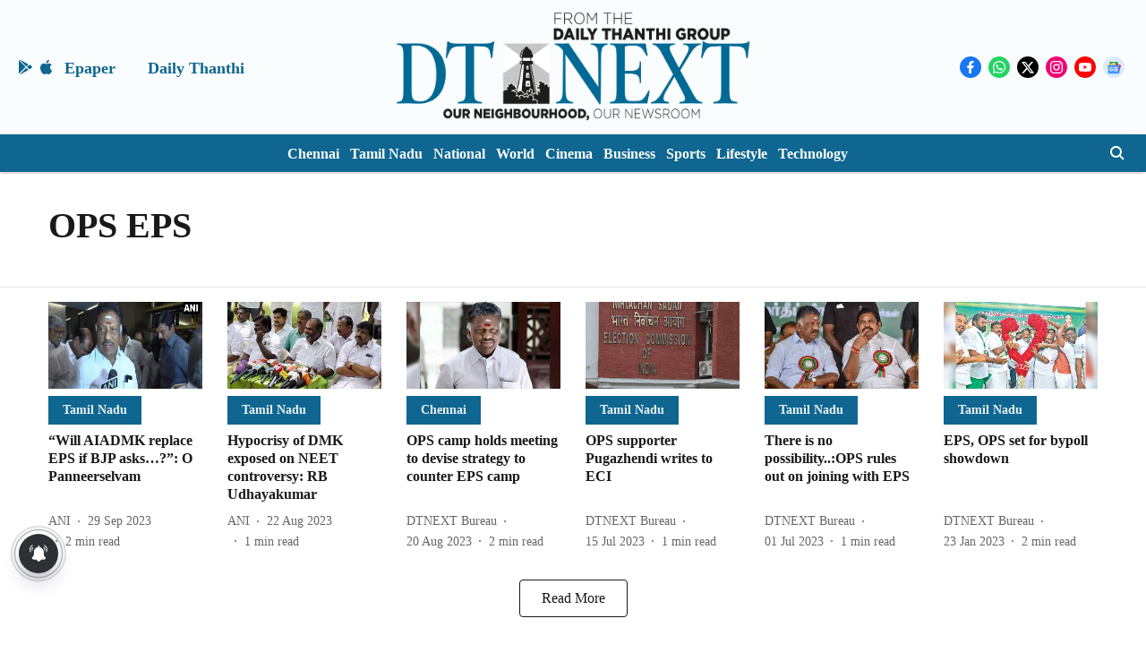

--- FILE ---
content_type: application/javascript; charset=utf-8
request_url: https://fundingchoicesmessages.google.com/f/AGSKWxVuA9Hf72olbv9TnL24XVGiMSHCOHlge8pGctpT-KlV4R2mF5298jt8P4sCTSBakBOIy_nwfsiiTEvCfpnzEhFTP-NhGGwvT97hkFEGKLsCyCKds4qNjicg_DzIXKumjagSbyKFnIvcSigEZ0pG6OCrBN0fW34hQZA-UrUPY6K0laHTQc_YKwxZbo2S/__ad?darttag=/adanalytics./adv-scroll-/google-ads./jitads.
body_size: -1286
content:
window['4c9f1d95-ca5f-499b-a952-41a63e812682'] = true;